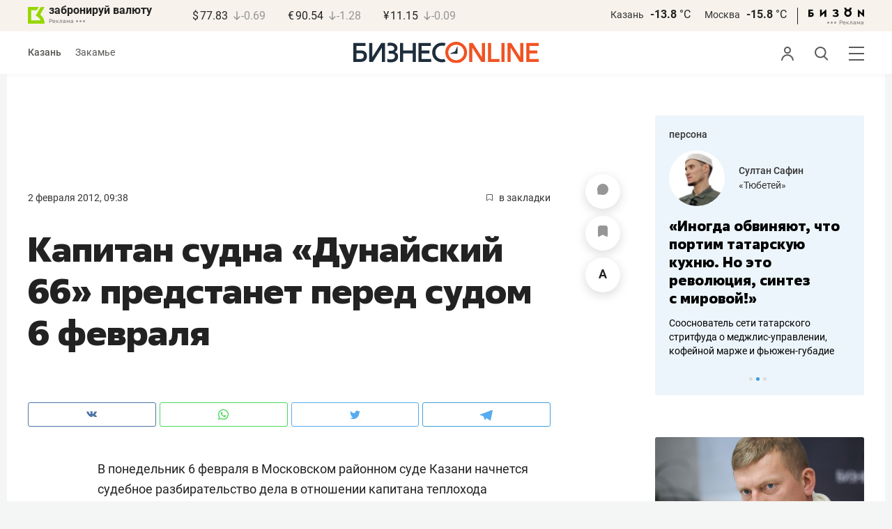

--- FILE ---
content_type: text/html; charset=UTF-8
request_url: https://www.business-gazeta.ru/news/53541?real_city=Kazan
body_size: 22935
content:
<!DOCTYPE html><html lang="ru"><head prefix="og: http://ogp.me/ns# fb: http://ogp.me/ns/fb# article: http://ogp.me/ns/article#"><meta http-equiv="Content-type" content="text/html; charset=utf-8"/><meta name="viewport" content="width=device-width"><link rel="manifest" href="/yandex-manifest.json"><title>Капитан судна «Дунайский 66» предстанет перед судом 6 февраля</title><meta name="description" content=""/><meta name="keywords" content="новости"/><meta property="og:site_name" content="БИЗНЕС Online"/><meta property="og:title" content="Капитан судна «Дунайский 66» предстанет перед судом 6 февраля"/><meta property="og:url" content="https://www.business-gazeta.ru/news/53541"/><meta property="og:locale" content="ru_RU"/><meta property="og:image" content=""/><meta property="og:image:width" content="1200"/><meta property="og:image:height" content="630"/><meta property="fb:pages" content="375587425929352"/><meta property="fb:app_id" content="264445863914267"/><meta name="twitter:card" content="summary_large_image"><meta name="twitter:site" content="@businessgazeta"><meta name="twitter:title" content="Капитан судна «Дунайский 66» предстанет перед судом 6 февраля"/><meta name="twitter:image" content=""/><meta property="vk:image" content=""/><link rel="publisher" href="https://plus.google.com/+Business-gazetaRu"><link rel="canonical" href="https://www.business-gazeta.ru/news/53541"/><link rel="amphtml" href="https://www.business-gazeta.ru/amp/53541"><link rel="icon" href="/favicon.svg" sizes="any" type="image/svg+xml"><link rel="mask-icon" href="/fav-mask.svg" color="#e8590d"><link rel="icon" href="/favicon.svg" sizes="any" type="image/svg+xml"><link rel="apple-touch-icon" sizes="180x180" href="/icon180x180.png"/><meta name="apple-itunes-app" content="app-id=920814306"/><meta name="google-play-app" content="app-id=ru.business.gazeta"/><meta name="yandex-verification" content="54d5d1d3e8847f3b"><link rel="preconnect" href="https://statix.business-gazeta.ru"><link rel="preload" href="https://statix.business-gazeta.ru/fonts/roboto-v20-latin_cyrillic-regular.woff2" as="font"><link rel="preload" href="https://statix.business-gazeta.ru/fonts/roboto-v20-latin-500.woff2" as="font"><link rel="preload" href="https://statix.business-gazeta.ru/fonts/roboto-v20-latin_cyrillic-700.woff2" as="font"><link rel="preload" href="https://statix.business-gazeta.ru/fonts/roboto-v20-latin-regular.woff2" as="font"><link rel="preload" href="https://statix.business-gazeta.ru/fonts/roboto-v20-latin_cyrillic-300.woff2" as="font"><link rel="stylesheet" href="https://statix.business-gazeta.ru/css/style.css?v=140120261611"><link rel="preload" href="https://statix.business-gazeta.ru/css/s.min.css?v=140120261611" as="style"><link rel="preload" href="https://statix.business-gazeta.ru/js/s.min.js?v=140120261611" as="script"><link rel="preload" href="https://statix.business-gazeta.ru/js/library/slick/slick.css" as="style" /><link rel="preload" href="https://statix.business-gazeta.ru/js/library/slick/slick-theme.css" as="style" /><script async src="https://www.googletagmanager.com/gtag/js?id=UA-8810077-1"></script><script>
        window.static_path = 'https://statix.business-gazeta.ru';
        window.city = 'Kazan';
        window.region = 100;

        window.__METRICS__ = {
            endpoint: 'https://xstat.gazeta.bo/metrics/collect',
            contentSelector: '.article__content', // 1) дочитываемость в рамках элемента
            engagedThresholdMs: 30000,            // 5) «прочитал» после >=30с вовлечённости
            heartbeatMs: 15000,
            content: {},
                    };

    </script><link rel="stylesheet" type="text/css" href="https://statix.business-gazeta.ru/js/library/slick/slick.css" /><link rel="stylesheet" type="text/css" href="https://statix.business-gazeta.ru/js/library/slick/slick-theme.css" /><link type="text/css" href="https://statix.business-gazeta.ru/css/s.min.css?v=140120261611" rel="stylesheet"><script>window.yaContextCb = window.yaContextCb || [];</script><script src="https://yandex.ru/ads/system/context.js" async></script><script>window.article_id = 53541;</script><style></style></head><body>
    <header class="header header__sticky"><div class="header__top"><div class="header__wrap"><div class="header__currency"><div class="currency"><div class="currency__logo"><a class="currency__logo-link"
                 href="https://www.bankofkazan.ru/currency-exchange-ru/?utm_source=business-gazeta&utm_medium=cpc&utm_campaign=brendirovanie_kursa&erid=2SDnjezs328"
                 target="_blank"
                 rel="nofollow noopener noreferrer"
                 alt="Реклама. ООО КБЭР «Банк Казани»"
                 title="Реклама. ООО КБЭР «Банк Казани»"
              >
                  забронируй валюту
              </a><div class="currency__advertising-adv">
    Реклама</div><svg class="currency__advertising-dots" xmlns="http://www.w3.org/2000/svg" width="13" height="3" viewBox="0 0 13 3" fill="none"><circle cx="11.5" cy="1.5" r="1.5" fill="#969696"/><circle cx="6.5" cy="1.5" r="1.5" fill="#969696"/><circle cx="1.5" cy="1.5" r="1.5" fill="#969696"/></svg><div class="currency__advertising-popup"><div class="currency__advertising-popup_block"><div class="currency__advertising-popup_text">
            Реклама
            <div class="currency__advertising-popup_advertiser">
                Рекламодатель
            </div><div>
                ООО КБЭР «Банк Казани»
            </div></div><div class="currency__advertising-popup_closer"><svg xmlns="http://www.w3.org/2000/svg" width="12" height="12" viewBox="0 0 12 12" fill="none"><path d="M1 1.00024L10.9998 11" stroke="#969696" stroke-width="2" stroke-linecap="round" stroke-linejoin="round"/><path d="M1 10.9998L10.9998 0.999961" stroke="#969696" stroke-width="2" stroke-linecap="round" stroke-linejoin="round"/></svg></div></div></div></div><div class="currency__exchange"><ul class="exchange"><li class="exchange__item"><span class="exchange__currency">&#36;</span><span class="exchange__course">77.83</span><span class="exchange__dynamic"><svg xmlns="http://www.w3.org/2000/svg" width="10" height="13"
                                           viewBox="0 0 10 13" fill="none"><path d="M8.85529 8.07235L4.92765 12L1 8.07235M4.92765 1V11.89"
                                                  stroke="#969696" stroke-width="1.5" stroke-miterlimit="10"
                                                  stroke-linecap="round" stroke-linejoin="round" /></svg></span><span class="exchange__delta">-0.69</span></li><li class="exchange__item"><span class="exchange__currency">&#8364;</span><span class="exchange__course">90.54</span><span class="exchange__dynamic"><svg xmlns="http://www.w3.org/2000/svg" width="10" height="13"
                                           viewBox="0 0 10 13" fill="none"><path d="M8.85529 8.07235L4.92765 12L1 8.07235M4.92765 1V11.89"
                                                  stroke="#969696" stroke-width="1.5" stroke-miterlimit="10"
                                                  stroke-linecap="round" stroke-linejoin="round" /></svg></span><span class="exchange__delta">-1.28</span></li><li class="exchange__item"><span class="exchange__currency">&#165;</span><span class="exchange__course">11.15</span><span class="exchange__dynamic"><svg xmlns="http://www.w3.org/2000/svg" width="10" height="13"
                                           viewBox="0 0 10 13" fill="none"><path d="M8.85529 8.07235L4.92765 12L1 8.07235M4.92765 1V11.89"
                                                  stroke="#969696" stroke-width="1.5" stroke-miterlimit="10"
                                                  stroke-linecap="round" stroke-linejoin="round" /></svg></span><span class="exchange__delta">-0.09</span></li></ul></div></div></div><div class="header__weather"><div class="weather-block"><ul class="weather-block__list"><li class="weather-block__item"><a href="#" class="weather-block__city">Казань</a><span class="weather-block__temp">-13.8
                                    <span class="weather-block__degree">°С</span></span></li><li class="weather-block__item"><a href="#" class="weather-block__city">Москва</a><span class="weather-block__temp">-15.8
                                    <span class="weather-block__degree">°С</span></span></li></ul><div class="weather-block__line"></div><div class="weather-block__svg"><a href="https://bizon.gallery/?erid=2SDnjeY5YXr" target="_blank"><svg xmlns="http://www.w3.org/2000/svg" width="80" height="14" viewBox="0 0 80 14" fill="none"><path fill-rule="evenodd" clip-rule="evenodd" d="M35.8088 5.45693L34.803 3.50207C36.1891 2.80752 37.7206 2.45305 39.2709 2.46798C40.5704 2.47931 41.5204 2.76263 42.121 3.31792C42.3995 3.55884 42.6236 3.85619 42.7784 4.19029C42.9333 4.52438 43.0153 4.88757 43.0191 5.25578C43.0187 5.61919 42.9354 5.9777 42.7755 6.30403C42.6144 6.63896 42.3754 6.93041 42.0785 7.15397C41.7683 7.38184 41.4128 7.54031 41.0359 7.61861C41.4918 7.66857 41.931 7.81851 42.3222 8.05774C42.6911 8.28164 42.9972 8.59553 43.2118 8.97001C43.4282 9.36456 43.5265 9.81302 43.4951 10.2619C43.4945 10.7857 43.3452 11.2986 43.0645 11.7408C42.7373 12.2458 42.2708 12.6453 41.7216 12.8911C41.0155 13.2104 40.2498 13.3764 39.4749 13.3784C37.7781 13.3816 36.1079 12.9568 34.6189 12.1431L35.8995 10.4206C36.8329 10.9609 37.8798 11.2753 38.9564 11.3385C39.476 11.3791 39.9944 11.2456 40.4296 10.9589C40.5707 10.8622 40.6893 10.7362 40.7773 10.5895C40.8653 10.4428 40.9207 10.2789 40.9396 10.1089C41.0152 9.20044 40.2058 8.7462 38.5116 8.7462H37.792V6.64967H38.5513C39.9508 6.64967 40.5883 6.26626 40.4636 5.49942C40.356 4.90447 39.897 4.5815 39.0697 4.522C38.5843 4.51326 38.1003 4.57627 37.6333 4.70899C37.0056 4.9075 36.3953 5.15767 35.8088 5.45693Z" fill="black"/><path fill-rule="evenodd" clip-rule="evenodd" d="M23.0673 7.61534L17.1999 13.1513H16.6475V2.68853H19.1746V8.1763L25.0562 2.68286H25.6398V13.1513H23.0673V7.61534Z" fill="black"/><path fill-rule="evenodd" clip-rule="evenodd" d="M6.39154 4.76521H2.52999V6.71724H4.09387C4.94179 6.72803 5.77536 6.93764 6.52753 7.3292C7.34725 7.73528 7.71839 8.63716 7.64095 10.0348C7.61997 10.5885 7.4706 11.1297 7.20465 11.6157C6.92872 12.0952 6.51921 12.4841 6.02606 12.7348C5.42591 13.03 4.76235 13.173 4.09387 13.1513H0V2.68286H6.39154V4.76521ZM2.52999 11.0973H3.53291C4.59628 11.0973 5.12324 10.7195 5.1138 9.96401C5.10435 9.20851 4.58211 8.82509 3.54708 8.81376H2.52999V11.0973Z" fill="black"/><path fill-rule="evenodd" clip-rule="evenodd" d="M60.2183 3.96638C61.0252 4.66699 61.5989 5.59742 61.8624 6.63308C62.126 7.66874 62.0668 8.7602 61.6929 9.76131C61.3189 10.7624 60.648 11.6254 59.7701 12.2347C58.8921 12.8439 57.8489 13.1704 56.7803 13.1704C55.7116 13.1704 54.6684 12.8439 53.7905 12.2347C52.9125 11.6254 52.2416 10.7624 51.8677 9.76131C51.4937 8.7602 51.4346 7.66874 51.6981 6.63308C51.9616 5.59742 52.5353 4.66699 53.3423 3.96638C52.7735 3.47423 52.3178 2.86503 52.0063 2.18046C51.6949 1.49588 51.535 0.752099 51.5376 0H54.1072C54.1298 0.693876 54.4213 1.35178 54.9201 1.83463C55.419 2.31748 56.086 2.58744 56.7803 2.58744C57.4745 2.58744 58.1415 2.31748 58.6404 1.83463C59.1392 1.35178 59.4307 0.693876 59.4533 0H62.023C62.025 0.75201 61.8648 1.49561 61.5534 2.1801C61.2419 2.86459 60.7865 3.47387 60.2183 3.96638ZM58.6685 6.03741C58.2313 5.60164 57.6566 5.3309 57.0422 5.27129C56.4278 5.21168 55.8118 5.3669 55.299 5.7105C54.7861 6.0541 54.4083 6.56483 54.2298 7.15572C54.0512 7.74662 54.083 8.38114 54.3198 8.95121C54.5565 9.52128 54.9836 9.99166 55.5282 10.2822C56.0728 10.5728 56.7013 10.6656 57.3066 10.5449C57.912 10.4241 58.4567 10.0972 58.8482 9.61992C59.2396 9.14261 59.4534 8.54437 59.4533 7.9271C59.4539 7.57588 59.3848 7.22805 59.2501 6.90369C59.1154 6.57934 58.9177 6.2849 58.6685 6.03741Z" fill="black"/><path fill-rule="evenodd" clip-rule="evenodd" d="M73.5804 7.61558L79.4506 13.1515H80.0003V2.68877H77.4731V8.17654L71.5944 2.68311H71.0107V13.1515H73.5804V7.61558Z" fill="black"/></svg></a><div class="weather__advertising-adv">
    Реклама</div><svg class="weather__advertising-dots" xmlns="http://www.w3.org/2000/svg" width="13" height="3" viewBox="0 0 13 3" fill="none"><circle cx="11.5" cy="1.5" r="1.5" fill="#969696"/><circle cx="6.5" cy="1.5" r="1.5" fill="#969696"/><circle cx="1.5" cy="1.5" r="1.5" fill="#969696"/></svg><div class="weather__advertising-popup"><div class="weather__advertising-popup_block"><div class="weather__advertising-popup_text">
            Реклама
            <div class="weather__advertising-popup_advertiser">
                Рекламодатель
            </div><div>
                bizon.gallery
            </div></div><div class="weather__advertising-popup_closer"><svg xmlns="http://www.w3.org/2000/svg" width="12" height="12" viewBox="0 0 12 12" fill="none"><path d="M1 1.00024L10.9998 11" stroke="#969696" stroke-width="2" stroke-linecap="round" stroke-linejoin="round"/><path d="M1 10.9998L10.9998 0.999961" stroke="#969696" stroke-width="2" stroke-linecap="round" stroke-linejoin="round"/></svg></div></div></div></div></div></div></div></div><div class="header__bottom"><div class="header__wrap"><div class="header__cities"><ul class="cities"><li class="cities__item"><span class="cities__text">Казань</span></li><li class="cities__item"><a href="/chelny?url=/news/53541"
                   class="cities__link">Закамье</a></li></ul></div><div class="header__brand"><a href="https://www.business-gazeta.ru" class="header__logo"><img src="https://statix.business-gazeta.ru/img/logo_bo_new.svg" alt="БИЗНЕС Online"
                 title="БИЗНЕС Online" /></a></div><div class="header__sidebar"><ul class="main-nav"><li class="main-nav__item main-nav__item_user "><span class="main-nav__inner" data-modal="#auth" data-toggle="modal"><img src="https://statix.business-gazeta.ru/img/icons/user.svg" alt=""></span></li><li class="main-nav__item main-nav__item_search"><span class="main-nav__inner"><span class="main-nav__search"><img src="https://statix.business-gazeta.ru/img/icons/search.svg" alt=""></span></span></li><li class="main-nav__item main-nav__item_menu"><div class="main-nav__collapse"></div></li></ul></div></div></div></header><!-- TODO: Add class "header-popup_opened" to "header-popup" --><div class="header-popup"><div class="container"><div class="header-menu"><div class="header-menu__left"><div class="cellar"><div class="cellar__wrap"><div class="cellar__col"><div class="cellar__hat"><a href="https://sport.business-gazeta.ru" class="cellar__title" target="_blank"><span
                                            class="icon-stopwatch"></span> Спорт</a></div><a class="cellar__subtitle">Рубрики</a><ul class="cellar__list"><li class="cellar__item"><a
                                            href="/category/6"
                                            class="cellar__link">Новости</a></li><li class="cellar__item"><a
                                            href="/category/13"
                                            class="cellar__link">Политика</a></li><li class="cellar__item"><a
                                            href="/category/12"
                                            class="cellar__link">Бизнес</a></li><li class="cellar__item"><a
                                            href="/category/19"
                                            class="cellar__link">Строительство</a></li><li class="cellar__item"><a
                                            href="/category/620"
                                            class="cellar__link">Криминал</a></li><li class="cellar__item"><a
                                            href="/category/621"
                                            class="cellar__link">Происшествие</a></li></ul></div><div class="cellar__col"><div class="cellar__hat"><a href="/category/534"
                                   class="cellar__title">Культура</a></div><div class="cellar__subtitle"></div><ul class="cellar__list"><li class="cellar__item"><a
                                            href="/category/472"
                                            class="cellar__link">Афиша</a></li><li class="cellar__item"><a href="/events"
                                                            class="cellar__link">Анонсы</a></li><li class="cellar__item"><a
                                            href="/category/1"
                                            class="cellar__link">Персона</a></li><li class="cellar__item"><a
                                            href="/conferences"
                                            class="cellar__link">Интернет-конференция</a></li><li class="cellar__item"><a
                                            href="/category/51"
                                            class="cellar__link">Пресс-релизы</a></li><li class="cellar__item"><a
                                            href="/persons?fullpage"
                                            class="cellar__link">Персоналии</a></li></ul></div><div class="cellar__col"><div class="cellar__hat"><a href="/category/694"
                                   class="cellar__title">Экспертное интервью</a></div><div class="cellar__subtitle"></div><ul class="cellar__list"><li class="cellar__item"><a
                                            href="/category/160"
                                            class="cellar__link">Рейтинги</a></li><li class="cellar__item"><a
                                            href="/category/2"
                                            class="cellar__link">Круглый стол</a></li><li class="cellar__item"><a href="/videos"
                                                            class="cellar__link">Видео</a></li><li class="cellar__item"><a href="/category/613"
                                                            class="cellar__link">Фотоистории</a></li><li class="cellar__item"><a
                                            href="/category/586"
                                            class="cellar__link">Тесты</a></li><li class="cellar__item"><a
                                            href="/category/628"
                                            class="cellar__link">Инсайдеры</a></li></ul></div></div><div class="cellar__wrap"><div class="hashtags"><a class="hashtags__title">Популярные хештеги</a><ul class="hashtag-list"><li class="hashtag-list__item"><a
                                            href="/category/847"
                                            class="hashtag-list__link">#сво</a></li><li class="hashtag-list__item"><a
                                            href="/category/787"
                                            class="hashtag-list__link">#утраты</a></li><li class="hashtag-list__item"><a
                                            href="/category/921"
                                            class="hashtag-list__link">#новая идеология России</a></li><li class="hashtag-list__item"><a
                                            href="/category/625"
                                            class="hashtag-list__link">#топ-10</a></li><li class="hashtag-list__item"><a
                                            href="/category/638"
                                            class="hashtag-list__link">#силовики</a></li><li class="hashtag-list__item"><a
                                            href="/category/923"
                                            class="hashtag-list__link">#адмиралтейка</a></li></ul></div></div><div class="cellar__wrap"><div class="cellar__col"><a href="/pages/office?slug=www?fullpage" class="cellar__subtitle flash">Редакция</a></div><div class="cellar__col"><a href="/pages/adv?slug=www?fullpage" class="cellar__subtitle flash">Реклама</a></div><div class="cellar__col"><a href="/career/?fullpage" class="cellar__subtitle flash">Карьера</a></div></div></div></div><div class="header-menu__right"><div class="sociality sociality_top"><div class="sociality__title">Социальные сети</div><ul class="social-net social-net_gray"><li class="social-net__item"><a rel="nofollow" href="https://vk.com/businessgazeta"
                                                        target="_blank" class="social-net__link"><span
                                        class="icon-vk"></span><span class="vk">вконтакте</span></a></li><li class="social-net__item"><a rel="nofollow" href="https://twitter.com/Businessgazeta"
                                                        target="_blank" class="social-net__link"><span
                                        class="icon-tw"></span><span class="tw"> twitter</span></a></li><li class="social-net__item"><a rel="nofollow" href="https://t.me/businessgazeta"
                                                        target="_blank" class="social-net__link"><span
                                        class="icon-tg"></span><span class="telegram">businessgazeta</span></a></li><li class="social-net__item"><a rel="nofollow" href="https://t.me/gazetabo"
                                                        target="_blank" class="social-net__link"><span
                                        class="icon-tg"></span><span class="telegram">gazetabo</span></a></li><li class="social-net__item"><a rel="nofollow" href="https://zen.yandex.ru/businessgazeta"
                                                        target="_blank" class="social-net__link"><span
                                        class="icon-zen"></span><span class="dz">дзен</span></a></li><li class="social-net__item"><a rel="nofollow"
                                                        href="https://www.youtube.com/user/MrBusinessonline"
                                                        target="_blank" class="social-net__link"><span
                                        class="icon-yt"></span><span class="yout">youtube</span></a></li></ul></div><br><br><br><br><br><br><br><br><div class="sociality sociality_top"><ul class="social-net social-net_gray"><li class="social-net__item"><a href="https://m.business-gazeta.ru" rel="nofollow"
                                                        class="social-net__link"><span class="mobile-version"></span><span>мобильная версия</span></a></li></ul></div></div></div></div></div><!-- TODO: Add class "search-popup_opened" to "search-popup" --><div class="search-popup"><div class="container"><div class="search-form"><form action="/search?fullpage" method="post" class="search-form__form" data-page="1"><input class="search-form__input" type="text" placeholder="Поиск" autofocus/><button class="search-form__button" type="submit"><!-- --></button></form></div><section class="search-result"><header class="search-result__header"><ul class="search-result__tabs"><li class="search-result__tab"><span class="search-result__tab-link search-result__tab-link_active"
                              data-period="1">за все время</span></li><li class="search-result__tab"><span class="search-result__tab-link"
                              data-period="2">сегодня</span></li><li class="search-result__tab"><span class="search-result__tab-link"
                              data-period="3">неделя</span></li><li class="search-result__tab"><span class="search-result__tab-link"
                              data-period="4">год</span></li></ul><div class="search-result__found hidden"><div class="search-result__found-result">найдено: <span></span></div><div class="search-result__filter"><a href="#" class="search-result__filter-link" data-sort="true">сначала новые</a></div></div></header><ul class="search-result__list"></ul><footer class="search-result__footer hidden"><a href="#" class="search-result__more">показать еще</a></footer></section></div></div>
    <div class="page">
        <div class="container">

            <a class="slot js-slot" data-site="1" data-slot="10" data-target=""></a>

            <div class="layout layout_article">

                <div class="layout__main">
                    <div class="lenta js-mediator-article">
    <div class="article-control">
                    <a href="#comments__more53541" class="article-control__button" title="Комментировать">
                        <span class="article-comment" >
                            <svg width="16" height="16" viewBox="0 0 16 16" fill="none" xmlns="http://www.w3.org/2000/svg">
                                <path id="Vector" d="M8.12463 0.000967774C3.69922 -0.0666409 0.0872447 3.41641 0.00152933 7.84151C-0.011021 8.49114 0.0539066 9.12359 0.187725 9.73013C0.414253 10.7572 0.548926 11.8023 0.548926 12.8541V14.8871C0.548926 15.1986 0.80141 15.4511 1.11291 15.4511H3.14592C4.19766 15.4511 5.24283 15.5858 6.2699 15.8123C6.87644 15.9461 7.50885 16.0111 8.15848 15.9985C12.5835 15.9128 16.0666 12.3009 15.9991 7.87559C15.9332 3.55613 12.4441 0.0669057 8.12463 0.000967774Z" fill="#969696"/>
                            </svg>
                        </span>
            </a>
        
        <a href="#"
           class="article-control__button anonymous icon-favourite-js"
           title="В закладки">
                        <span class="icon-favorite news_favorite"
                              data-type="article" data-id="53541" style="line-height: 52px;">
                            <svg xmlns="http://www.w3.org/2000/svg" width="14" height="16" viewBox="0 0 14 16" fill="none">
                                <path d="M10.7965 0H3.087C1.39155 0 0 1.39155 0 3.087V14.3554C0 15.7949 1.03167 16.4027 2.29526 15.7069L6.198 13.5396C6.61387 13.3077 7.28565 13.3077 7.69352 13.5396L11.5963 15.7069C12.8599 16.4107 13.8915 15.8029 13.8915 14.3554V3.087C13.8835 1.39155 12.5 0 10.7965 0Z" fill="#969696"/>
                            </svg>
                        </span>
        </a>
        <a href="#" class="article-control__button js-resizer_hider">
                    <span class="word" style="line-height: 52px;">
                        <svg xmlns="http://www.w3.org/2000/svg" width="12" height="13" viewBox="0 0 12 13" fill="none">
                            <path d="M6.28418 2.18848L2.80371 12.7969H0L4.75488 0H6.53906L6.28418 2.18848ZM9.17578 12.7969L5.68652 2.18848L5.40527 0H7.20703L11.9883 12.7969H9.17578ZM9.01758 8.0332V10.0986H2.25879V8.0332H9.01758Z" fill="#969696"/>
                        </svg>
                    </span>
            <span class="circle hidden">
                        <svg xmlns="http://www.w3.org/2000/svg" width="18" height="18" viewBox="0 0 18 18" fill="none">
                            <circle cx="9" cy="9" r="9" fill="#F95102"/>
                        </svg>
                        <svg style="position: absolute; left: 5px; top: 5px;" xmlns="http://www.w3.org/2000/svg" width="8" height="9" viewBox="0 0 8 9" fill="none">
                            <path d="M7.79688 3.32031V4.67969H0V3.32031H7.79688ZM4.625 0V8.28125H3.17969V0H4.625Z" fill="white"/>
                        </svg>
                    </span>
        </a>
        <div class="article-control__button-tripple hidden">
            <a href="#">
                        <span class="word__small">
                            <svg xmlns="http://www.w3.org/2000/svg" width="12" height="13" viewBox="0 0 12 13" fill="none">
                                <path d="M6.28418 2.18848L2.80371 12.7969H0L4.75488 0H6.53906L6.28418 2.18848ZM9.17578 12.7969L5.68652 2.18848L5.40527 0H7.20703L11.9883 12.7969H9.17578ZM9.01758 8.0332V10.0986H2.25879V8.0332H9.01758Z" fill="#222222"/>
                            </svg>
                        </span>
            </a>
            <a href="#">
                        <span class="word__medium">
                            <svg xmlns="http://www.w3.org/2000/svg" width="15" height="16" viewBox="0 0 15 16" fill="none">
                                <path d="M7.68066 2.6748L3.42676 15.6406H0L5.81152 0H7.99219L7.68066 2.6748ZM11.2148 15.6406L6.9502 2.6748L6.60645 0H8.80859L14.6523 15.6406H11.2148ZM11.0215 9.81836V12.3428H2.76074V9.81836H11.0215Z" fill="#222222"/>
                            </svg>
                        </span>
            </a>
            <a href="#">
                        <span class="word__big">
                            <svg xmlns="http://www.w3.org/2000/svg" width="18" height="19" viewBox="0 0 18 19" fill="none">
                                <path d="M9.07715 3.16113L4.0498 18.4844H0L6.86816 0H9.44531L9.07715 3.16113ZM13.2539 18.4844L8.21387 3.16113L7.80762 0H10.4102L17.3164 18.4844H13.2539ZM13.0254 11.6035V14.5869H3.2627V11.6035H13.0254Z" fill="#222222"/>
                            </svg>
                        </span>
            </a>
        </div>
        <a href="#" class="article-control__button hidden to__top">
                    <span style="line-height: 40px;" class="article-to__top">
                        <svg xmlns="http://www.w3.org/2000/svg" width="17" height="18" viewBox="0 0 17 18" fill="none">
                            <path d="M15.9415 8.47077L8.47077 1L1 8.47077M8.47077 17V1.20923" stroke="#969696" stroke-width="2" stroke-miterlimit="10" stroke-linecap="round" stroke-linejoin="round"/>
                        </svg>
                    </span>
        </a>
    </div>
    <article class="article" itemscope itemtype="https://schema.org/Article" id="article53541">

        <div class="article__head">
            <time class="article__date" datetime="2012-02-02MSK09:38">
                <a href="/by-date/2012-02-02">
                                    2 Февраля 2012, 09:38
                                </a>
            </time>
                        <a class="article__bookmarks anonymous js-inner__fav"
               href="#article53541" data-type="article"
               data-id="53541">
                <span class="icon-favorite" data-type="article"
                      data-id="53541">
                    <svg width="9" height="10" viewBox="0 0 9 10" fill="none" xmlns="http://www.w3.org/2000/svg">
                        <path d="M0.5 0.5V9.11L4.24 6.83L4.5 6.67L4.76 6.83L8.5 9.11V0.5H0.5Z" stroke="#58595B"/>
                    </svg>
                </span>
                <span class="inner-text">в закладки</span>
            </a>
        </div>

                                                        
        <header class="article__header">
            <meta itemprop="headline" content="Капитан судна «Дунайский 66» предстанет перед судом 6 февраля">
            <h1 class="article__h1">Капитан судна «Дунайский 66» предстанет перед судом 6 февраля</h1>
        </header>

        <div class="article__content" data-news-id="53541">

            
            <div class="social-share">
    <div class="social-share__wrap social-likes">
        <a href="https://vk.com/share.php?url=https://www.business-gazeta.ru/news/53541?real_city=Kazan" target="_blank"
           class="social-share__button social-share__button_vk">
            <svg class="icon-vk-a" xmlns="http://www.w3.org/2000/svg" xmlns:xlink="http://www.w3.org/1999/xlink" width="15" height="8.56" viewBox="0 0 15 8.56">
                <path fill='#4c75a3' d="M7.34,8.53h.9a.91.91,0,0,0,.41-.17A.75.75,0,0,0,8.77,8s0-1.2.54-1.38,1.26,1.17,2,1.69a1.4,1.4,0,0,0,1,.29l2,0s1-.06.56-.88a6.33,6.33,0,0,0-1.49-1.73c-1.26-1.17-1.09-1,.42-3,.93-1.22,1.29-2,1.18-2.3S14.19.4,14.19.4H11.93a.5.5,0,0,0-.29.06.71.71,0,0,0-.2.25,13,13,0,0,1-.83,1.76C9.61,4.18,9.2,4.25,9,4.16c-.38-.25-.29-1-.29-1.53C8.75,1,9,.29,8.27.12A4.3,4.3,0,0,0,7.21,0,5,5,0,0,0,5.34.19C5.09.33,4.89.61,5,.61A1,1,0,0,1,5.67,1,2.06,2.06,0,0,1,5.9,2s.13,2-.31,2.19S4.86,4,4,2.43A12.94,12.94,0,0,1,3.17.77.71.71,0,0,0,3,.52,1.13,1.13,0,0,0,2.63.38L.49.4S.17.4.05.54,0,.92,0,.92A24.63,24.63,0,0,0,3.62,6.84,5.19,5.19,0,0,0,7.34,8.53" transform="translate(0 0)"/>
            </svg>
        </a>

        <a href="whatsapp://send?text=Капитан судна «Дунайский 66» предстанет перед судом 6 февраля https%3A%2F%2Fwww.business-gazeta.ru%2Fnews%2F53541%3Freal_city%3DKazan" data-action="share/whatsapp/share" target="_blank"
           class="social-share__button social-share__button_wa">
            <svg class="icon-wa-a" xmlns="http://www.w3.org/2000/svg" xmlns:xlink="http://www.w3.org/1999/xlink" width="15" height="15.07" viewBox="0 0 15 15.07">
                <path fill='#43d854' d="M10.94,9c-.19-.09-1.11-.54-1.28-.6s-.29-.1-.42.09a8.09,8.09,0,0,1-.59.73.29.29,0,0,1-.4.05,5.12,5.12,0,0,1-1.5-.93,5.58,5.58,0,0,1-1-1.29c-.11-.19,0-.28.08-.38a7.33,7.33,0,0,0,.47-.64.35.35,0,0,0,0-.33c0-.09-.42-1-.58-1.38S5.36,4,5.24,4H4.89a.7.7,0,0,0-.5.23,2.11,2.11,0,0,0-.65,1.56A3.63,3.63,0,0,0,4.5,7.74a8.28,8.28,0,0,0,3.19,2.82c.44.19.79.3,1.06.39A2.57,2.57,0,0,0,9.93,11a2,2,0,0,0,1.26-.88,1.55,1.55,0,0,0,.1-.89c0-.08-.17-.12-.35-.22M7.53,13.68h0a6.22,6.22,0,0,1-3.16-.86l-.23-.14-2.35.62L2.42,11l-.15-.24a6.21,6.21,0,1,1,5.26,2.91M12.81,2.19A7.47,7.47,0,0,0,.06,7.47a7.5,7.5,0,0,0,1,3.73L0,15.07l4-1a7.4,7.4,0,0,0,3.57.91h0A7.47,7.47,0,0,0,12.81,2.19" transform="translate(0 0)"/>
            </svg>
        </a>
        <a href="https://twitter.com/intent/tweet?text=%D0%9A%D0%B0%D0%BF%D0%B8%D1%82%D0%B0%D0%BD%20%D1%81%D1%83%D0%B4%D0%BD%D0%B0%20%C2%AB%D0%94%D1%83%D0%BD%D0%B0%D0%B9%D1%81%D0%BA%D0%B8%D0%B9%2066%C2%BB%20%D0%BF%D1%80%D0%B5%D0%B4%D1%81%D1%82%D0%B0%D0%BD%D0%B5%D1%82%20%D0%BF%D0%B5%D1%80%D0%B5%D0%B4%20%D1%81%D1%83%D0%B4%D0%BE%D0%BC%206%20%D1%84%D0%B5%D0%B2%D1%80%D0%B0%D0%BB%D1%8F https%3A%2F%2Fwww.business-gazeta.ru%2Fnews%2F53541%3Freal_city%3DKazan&amp;via=BusinessGazeta" target="_blank"
           class="social-share__button social-share__button_tw">
            <svg class="icon-tw-a" xmlns="http://www.w3.org/2000/svg" xmlns:xlink="http://www.w3.org/1999/xlink" width="14.99" height="12.19" viewBox="0 0 14.99 12.19">
                <path fill='#55acee' d="M4.72,12.19a8.7,8.7,0,0,0,8.75-8.75c0-.13,0-.27,0-.4A6.09,6.09,0,0,0,15,1.45a6.47,6.47,0,0,1-1.76.49A3.22,3.22,0,0,0,14.58.23,6.48,6.48,0,0,1,12.63,1,3.08,3.08,0,0,0,7.3,3.08a3.19,3.19,0,0,0,.08.7A8.8,8.8,0,0,1,1,.56,3.08,3.08,0,0,0,.63,2.1,3.12,3.12,0,0,0,2,4.68a2.92,2.92,0,0,1-1.4-.4v0a3.07,3.07,0,0,0,2.47,3,2.74,2.74,0,0,1-.81.12,2.78,2.78,0,0,1-.58-.06A3.11,3.11,0,0,0,4.55,9.54,6.12,6.12,0,0,1,.73,10.86c-.24,0-.49,0-.73,0a8.81,8.81,0,0,0,4.72,1.37" transform="translate(0 0)"/>
            </svg>
        </a>
        <a href="https://telegram.me/share/url?url=https://www.business-gazeta.ru/news/53541?real_city=Kazan&amp;text=Капитан судна «Дунайский 66» предстанет перед судом 6 февраля" target="_blank"
           class="social-share__button social-share__button_tg">
            <svg class="icon-tg-a" xmlns="http://www.w3.org/2000/svg" xmlns:xlink="http://www.w3.org/1999/xlink" width="17.31" height="15" viewBox="0 0 17.31 15">
                <path fill='#55acee'  d="M17.31.53,14.57,14.38a1,1,0,0,1-1.43.5L6.82,10,4.52,8.89.65,7.6S.06,7.38,0,6.93s.67-.71.67-.71l15.38-6s1.26-.56,1.26.36" transform="translate(0 0)"/>
                <path fill='#55acee'  d="M6.33,14.22s-.18,0-.41-.74L4.52,8.89,13.81,3s.53-.33.51,0c0,0,.1,0-.19.32s-7.29,6.6-7.29,6.6Z" transform="translate(0 0)"/>
                <path fill='#55acee'  d="M9.24,11.87l-2.5,2.28a.43.43,0,0,1-.41.07L6.81,10Z" transform="translate(0 0)"/>
            </svg>
        </a>
    </div>
</div>
            


                                                        
            <div itemprop="articleBody" class="articleBody">
                <p>В понедельник 6 февраля в Московском районном суде Казани начнется судебное разбирательство дела в отношении капитана теплохода &laquo;Дунайский-66&raquo;&nbsp;<strong>Александра Егорова</strong>, обвиняемого в том, что он прошел мимо терпящих бедствия с теплохода &laquo;Булгария&raquo;. Об этом сообщила пресс-секретарь суда <strong>Гузель Хафизова</strong>. Она рассказала, что судебные слушания предположительно продлятся пять дней.</p><p>Напомним, что 6 декабря прошлого года в Камско-Устьинский районный суд РТ <a href="/article/50661/">поступило</a> ходатайство от потерпевших о переносе рассмотрения дела в отношении капитана теплохода &laquo;Дунайский-66&raquo; в один из районных судов Казани.</p><p>Последовать примеру <a href="/article/51790/">капитана</a> судна &laquo;Арбат&raquo;&nbsp;<strong>Юрия Тучина</strong><strong>, </strong>который также обвинялся в неоказании помощи пассажирам &laquo;Булгарии&raquo;<strong>,</strong><strong>&nbsp;</strong>частично признать свою вину в обмен на более мягкий приговор Егоров не хочет.</p>
                            </div>

            
            


                                    
            
            
            <ul class="article-hashtag" style="margin-left: 100px;">
                </ul>

                                                                    
                            <div class="invite-to-tg">
                    <span class="invite-to-tg--text">Читайте БИЗНЕС Online <br/> в Telegram</span>
                    <button class="invite-to-tg--subscribe-btn">
                        <a href="https://t.me/+e9b5e-s1JR9iNmMy" target="_blank">подписаться</a>
                    </button>
                </div>
            

            
            
            <div class="article-tools">
                <div class="article-tools__text">Нашли ошибку в тексте? Выделите ее и нажмите Ctrl + Enter</div>
                <div class="article-tools__print">
                    <a href="/print/53541"
                       class="article-tools__link"> <span class="icon-print"></span> версия для печати</a>
                </div>
            </div>

                            <div class="article__banner">
                    <!-- ban_4_1 is not defined for Vendo -->
                </div>
            
                            <div class="article__more" id="comments__more53541">
                    <button class="article__more-btn" data-article-id="53541">Комментарии <span
                                class="article__more-count">0</span></button>
                </div>
            
        </div>

        
            <div class="hidden js-comment-list">
                <div class="comments" id="comments53541">

                        
    <div class="comments__head">
        <div class="comments__left">
            <h3 class="comments__h3">Комментарии <span class="icon-comment-gray"></span> 0</h3>
            <div class="comments__choose">
                <button class="reset-btn comments__choose-button js-comments-choose-button active" data-filter="all">Все</button>
                <button class="reset-btn comments__choose-button js-comments-choose-button" data-filter="author">Автора
                </button>
            </div>
        </div>
        <div class="comments__control">
            <div class="dropdown dropdown_hover js-dropdown">
                <button class="reset-btn dropdown__button comments__order-button js-dropdown-button">Упорядочить
                </button>
                <div class="dropdown__content comments__dropdown-content">
                    <button class="reset-btn dropdown__item js-dropdown-item js-comment-sort-button"
                            data-sort="emoji_count">Лучшие
                    </button>
                    <button class="reset-btn dropdown__item js-dropdown-item js-comment-sort-button active"
                            data-sort="timestamp">Последние
                    </button>
                </div>
            </div>
        </div>
    </div>

    <div class="js-top-comments__form"><form class="comments-form article-form-53541" action="" method="post" name="comment-form"
      data-article-id="53541">
    <div class="comments-form__user" style="display: none;">
        <div class="comments-form__avatar">
          <span class="comments-form__image">
                                          <img class="comments-form__img" src="https://statix.business-gazeta.ru/img/icons/anonimus.svg">
          </span>
        </div>
        <div class="comments-form__name">
                            <div class="comments-form__author" title="Анонимно"></div>
                <a href="#" class="comments-form__auth" data-modal="#auth" data-toggle="modal">войти в аккаунт</a>
                    </div>
    </div>
    <label class="comments-form__label" style="padding-bottom: 0;">
        <textarea class="comments-form__textarea" rows="1" id="in_article-comment-form_top" placeholder="написать комментарий"
                  minlength="6"></textarea>
    </label>
    <div class="comments-form__row" style="display: none;">
                                                                                <div class="comments-form__buttons">
            <button class="button button_white button_link" type="reset">отмена</button>
            <button class="button" type="submit" disabled="disabled" data-modal="#auth" data-toggle="modal">
                Отправить
            </button>
        </div>
        <div class="hidden">
            <input type="hidden" name="parent_id" value="0">
        </div>
    </div>
</form>
</div>

    <ul class="comments-list js-comments-list comments__list" data-article-id="53541" data-filter="null">
        

            </ul>

    <script>
      let img_in_comment53541 = document.createElement("img");
      img_in_comment53541.width = 1;
      img_in_comment53541.height = 1;
      let randomValueComment53541 = Math.random().toString(36).substr(2, 16);
      img_in_comment53541.src = `https://mc.yandex.ru/pixel/2601025648228914491?rnd=${randomValueComment53541}`;
      document.getElementById("placeforpixel")?.appendChild(img_in_comment53541);

      let img_in_comment_banner53541 = document.createElement("img");
      img_in_comment_banner53541.width = 1;
      img_in_comment_banner53541.height = 1;
      let randomValueCommentBanner53541 = Math.random().toString(36).substr(2, 16);
      img_in_comment_banner53541.src = `https://mc.yandex.ru/pixel/5911785658922926987?rnd=${randomValueCommentBanner53541}`;
      document.getElementById("placeforbannerpixel53541")?.appendChild(img_in_comment_banner53541);
    </script>


    

    <div class="comments-foot">
        Все комментарии публикуются только после модерации с задержкой 2-10 минут.<br>
        Редакция оставляет за собой право отказать в публикации вашего комментария.<br>
        <a href="/article/328614" target="_blank">Правила модерирования</a>.
    </div>
</div>
            </div>

        
    </article>
</div>
                    <div class="js-next-news__item"></div>
                </div>
                <aside class="layout__right">
                                            <div style="margin-top: -30px;"><div class="person-carousel">
    <div class="person-carousel__head">
        <a href="/category/1" class="person-carousel__head-link">персона</a>
    </div>
    <div class="person-carousel__slider js-person-slider">
                    <div class="person-carousel__slide">
                <div class="person-card">
                    <div class="person-card__persona">
                        <div class="person-card__image">
                            <img src="https://stcdn.business-online.ru/article/person/e0/1765428355_phpZHECsE.jpg" alt="Вячеслав Лавров, Div-one: «Маржинальность упала в 2 раза, целые этажи мебели стоят без покупателей»" loading="lazy" class="person-card__img">
                        </div>
                        <div class="person-card__who">
                            <div class="person-card__name"><a href="/article/689845" class="person-card__name-link">Вячеслав Лавров</a></div>
                            <a href="/article/689845" class="person-card__company"> Div-one</a>
                        </div>
                    </div>
                    <div class="person-card__title">
                        <a href="/article/689845" class="person-card__title-link"> «Маржинальность упала в 2 раза, целые этажи мебели стоят без покупателей»</a>
                    </div>
                    <div class="person-card__desc">
                        <a href="/article/689845" class="person-card__desc-link">Как продажи бескаркасных диванов и пуфиков приносят бывшему юристу 200 млн в год</a>
                    </div>
                </div>
            </div>
                    <div class="person-carousel__slide">
                <div class="person-card">
                    <div class="person-card__persona">
                        <div class="person-card__image">
                            <img src="https://stcdn.business-online.ru/article/person/db/1765169880_phpPVITx8.jpg" alt="Султан Сафин, «Тюбетей»: «Иногда обвиняют, что портим татарскую кухню. Но это революция, синтез с мировой!»" loading="lazy" class="person-card__img">
                        </div>
                        <div class="person-card__who">
                            <div class="person-card__name"><a href="/article/689572" class="person-card__name-link">Султан Сафин</a></div>
                            <a href="/article/689572" class="person-card__company"> «Тюбетей»</a>
                        </div>
                    </div>
                    <div class="person-card__title">
                        <a href="/article/689572" class="person-card__title-link"> «Иногда обвиняют, что портим татарскую кухню. Но это революция, синтез с мировой!»</a>
                    </div>
                    <div class="person-card__desc">
                        <a href="/article/689572" class="person-card__desc-link">Сооснователь сети татарского стритфуда о меджлис-управлении, кофейной марже и фьюжен-губадие</a>
                    </div>
                </div>
            </div>
                    <div class="person-carousel__slide">
                <div class="person-card">
                    <div class="person-card__persona">
                        <div class="person-card__image">
                            <img src="https://stcdn.business-online.ru/article/person/5d/1764823926_phpVbu69i.jpg" alt="Эдуард Маглов, ГИСГИС: «Первые собеседования проводил в пиццерии. Не было даже офиса»" loading="lazy" class="person-card__img">
                        </div>
                        <div class="person-card__who">
                            <div class="person-card__name"><a href="/article/689293" class="person-card__name-link">Эдуард Маглов</a></div>
                            <a href="/article/689293" class="person-card__company"> ГИСГИС</a>
                        </div>
                    </div>
                    <div class="person-card__title">
                        <a href="/article/689293" class="person-card__title-link"> «Первые собеседования проводил в пиццерии. Не было даже офиса»</a>
                    </div>
                    <div class="person-card__desc">
                        <a href="/article/689293" class="person-card__desc-link">Разработчик геоинформационной системы Татарстана и еще 12 регионов о «цифре» на стройке</a>
                    </div>
                </div>
            </div>
            </div>
</div>
</div>

<div class="unitindent" style="margin-top: 0;">
    <a class="slot js-slot" data-site="1" data-slot="37" data-target=""></a>
</div>

<div style="height: 1000px;">
    <div style="position: sticky; top: 100px;">

        <div class="recommend-carousel">
    <div class="recommend-carousel__slider js-person-slider">
                    <div class="recommend-carousel__slide">
                <div class="recommend-card">
                    <div class="recommend-card__image">
                        <img src="https://stcdn.business-online.ru/v2/26-01-14/78563/glavnaya-kopiya.png" alt="Павел Завалин-Ухорский: «В истории и культуре нет «всего лишь» дат»" loading="lazy" class="recommend-card__img">
                    </div>
                    <div class="recommend-card__head">
                        <a href="/article/692308" class="recommend-card__head-link">Рекомендуем</a>
                    </div>
                    <div class="recommend-card__title">
                        <a href="/article/692308" class="recommend-card__title-link">Павел Завалин-Ухорский: «В истории и культуре нет «всего лишь» дат»</a>
                    </div>
                </div>
            </div>
                    <div class="recommend-carousel__slide">
                <div class="recommend-card">
                    <div class="recommend-card__image">
                        <img src="https://stcdn.business-online.ru/v2/26-01-15/78315/kovalev4.jpg" alt="Руслан Ковалев, «Тэкоресурс»: «Честно, открыто, качественно»" loading="lazy" class="recommend-card__img">
                    </div>
                    <div class="recommend-card__head">
                        <a href="/article/692392" class="recommend-card__head-link">Рекомендуем</a>
                    </div>
                    <div class="recommend-card__title">
                        <a href="/article/692392" class="recommend-card__title-link">Руслан Ковалев, «Тэкоресурс»: «Честно, открыто, качественно»</a>
                    </div>
                </div>
            </div>
                    <div class="recommend-carousel__slide">
                <div class="recommend-card">
                    <div class="recommend-card__image">
                        <img src="https://stcdn.business-online.ru/article/8a/1768377655_pic5417967713830769049.jpg" alt="От замены к стандарту: как Татарстан обновляет коммунальную инфраструктуру по программе МКИ" loading="lazy" class="recommend-card__img">
                    </div>
                    <div class="recommend-card__head">
                        <a href="/article/692111" class="recommend-card__head-link">Рекомендуем</a>
                    </div>
                    <div class="recommend-card__title">
                        <a href="/article/692111" class="recommend-card__title-link">От замены к стандарту: как Татарстан обновляет коммунальную инфраструктуру по программе МКИ</a>
                    </div>
                </div>
            </div>
                    <div class="recommend-carousel__slide">
                <div class="recommend-card">
                    <div class="recommend-card__image">
                        <img src="https://stcdn.business-online.ru/article/15/1768457573_picVV2PicsartAiImageEnhancer.jpg" alt="Виктор Молокин, ДАНАФЛЕКС: «Ищем монорешения, которые заменят многослойную упаковку для чипсов, кофе, чая»" loading="lazy" class="recommend-card__img">
                    </div>
                    <div class="recommend-card__head">
                        <a href="/article/692344" class="recommend-card__head-link">Рекомендуем</a>
                    </div>
                    <div class="recommend-card__title">
                        <a href="/article/692344" class="recommend-card__title-link">Виктор Молокин, ДАНАФЛЕКС: «Ищем монорешения, которые заменят многослойную упаковку для чипсов, кофе, чая»</a>
                    </div>
                </div>
            </div>
                    <div class="recommend-carousel__slide">
                <div class="recommend-card">
                    <div class="recommend-card__image">
                        <img src="https://stcdn.business-online.ru/v2/25-12-30/78273/img-4666-resized.jpg" alt="Наиль Галеев, СМУ-88: «Это был год проверки на прочность – и бизнес-моделей, и управления, и нервов»" loading="lazy" class="recommend-card__img">
                    </div>
                    <div class="recommend-card__head">
                        <a href="/article/691498" class="recommend-card__head-link">Рекомендуем</a>
                    </div>
                    <div class="recommend-card__title">
                        <a href="/article/691498" class="recommend-card__title-link">Наиль Галеев, СМУ-88: «Это был год проверки на прочность – и бизнес-моделей, и управления, и нервов»</a>
                    </div>
                </div>
            </div>
                    <div class="recommend-carousel__slide">
                <div class="recommend-card">
                    <div class="recommend-card__image">
                        <img src="https://stcdn.business-online.ru/v2/25-12-30/78423/photo-2025-05-19-15-47-57.jpg" alt="Анастасия Маслеха, директор ГК ТОЧНО: «2026-й станет для отрасли и страны годом выхода из кризиса»" loading="lazy" class="recommend-card__img">
                    </div>
                    <div class="recommend-card__head">
                        <a href="/article/691466" class="recommend-card__head-link">Рекомендуем</a>
                    </div>
                    <div class="recommend-card__title">
                        <a href="/article/691466" class="recommend-card__title-link">Анастасия Маслеха, директор ГК ТОЧНО: «2026-й станет для отрасли и страны годом выхода из кризиса»</a>
                    </div>
                </div>
            </div>
                    <div class="recommend-carousel__slide">
                <div class="recommend-card">
                    <div class="recommend-card__image">
                        <img src="https://stcdn.business-online.ru/v2/26-01-12/73396/t2-118.jpg" alt="Константин Гагаринов: «Цель Т2 – качество, которому абонент не ищет альтернатив»" loading="lazy" class="recommend-card__img">
                    </div>
                    <div class="recommend-card__head">
                        <a href="/article/692143" class="recommend-card__head-link">Рекомендуем</a>
                    </div>
                    <div class="recommend-card__title">
                        <a href="/article/692143" class="recommend-card__title-link">Константин Гагаринов: «Цель Т2 – качество, которому абонент не ищет альтернатив»</a>
                    </div>
                </div>
            </div>
                    <div class="recommend-carousel__slide">
                <div class="recommend-card">
                    <div class="recommend-card__image">
                        <img src="https://stcdn.business-online.ru/article/2c/1767972213_picboelg9548.jpg" alt="Руслан Нурмухаметов, #Суварстроит: «2025 год показал, как важно быть гибким»" loading="lazy" class="recommend-card__img">
                    </div>
                    <div class="recommend-card__head">
                        <a href="/article/691974" class="recommend-card__head-link">Рекомендуем</a>
                    </div>
                    <div class="recommend-card__title">
                        <a href="/article/691974" class="recommend-card__title-link">Руслан Нурмухаметов, #Суварстроит: «2025 год показал, как важно быть гибким»</a>
                    </div>
                </div>
            </div>
                    <div class="recommend-carousel__slide">
                <div class="recommend-card">
                    <div class="recommend-card__image">
                        <img src="https://stcdn.business-online.ru/article/c5/1767076058_pictit1590rkopiya.jpg" alt="«Более 300 женщин запустили свое дело с нашей помощью, сохраняя курс на многодетность и жену ЗА мужем!»" loading="lazy" class="recommend-card__img">
                    </div>
                    <div class="recommend-card__head">
                        <a href="/article/691416" class="recommend-card__head-link">Рекомендуем</a>
                    </div>
                    <div class="recommend-card__title">
                        <a href="/article/691416" class="recommend-card__title-link">«Более 300 женщин запустили свое дело с нашей помощью, сохраняя курс на многодетность и жену ЗА мужем!»</a>
                    </div>
                </div>
            </div>
                    <div class="recommend-carousel__slide">
                <div class="recommend-card">
                    <div class="recommend-card__image">
                        <img src="https://stcdn.business-online.ru/v2/25-12-24/78095/tit-0003.jpg" alt="Рустам хазрат Хайруллин, «Гаиля»: «Наш девиз – быть полезной мечетью для общества»" loading="lazy" class="recommend-card__img">
                    </div>
                    <div class="recommend-card__head">
                        <a href="/article/690980" class="recommend-card__head-link">Рекомендуем</a>
                    </div>
                    <div class="recommend-card__title">
                        <a href="/article/690980" class="recommend-card__title-link">Рустам хазрат Хайруллин, «Гаиля»: «Наш девиз – быть полезной мечетью для общества»</a>
                    </div>
                </div>
            </div>
            </div>
</div>
        <div class="unitindent">
            <a class="slot js-slot" data-site="1" data-slot="28" data-target=""></a>
        </div>
    </div>
</div>

<div class="unitindent" style="height: 1500px;">
    <div style="position: sticky; top: 100px;">
        <a class="slot js-slot" data-site="1" data-slot="60" data-target=""></a>
    </div>
</div>

<div class="unitindent" style="height: 1000px;">
    <div style="position: sticky; top: 100px;">
        <a class="slot js-slot" data-site="1" data-slot="27" data-target=""></a>
    </div>
</div>

<div class="unitindent" style="height: 1500px;">
    <div style="position: sticky; top: 100px;">
        <a class="slot js-slot" data-site="1" data-slot="20" data-target=""></a>
    </div>
</div>

<div class="unitindent" style="position: sticky;top:100px;">
    <a class="slot js-slot" data-site="1" data-slot="45" data-target=""></a>
</div>

                                                        </aside>
            </div>

            <div class="js-additional-news">
            </div>

            <!-- ban_4_1 is not defined for Vendo -->
            <!-- ban_h_4 is not defined for Vendo -->
            <!-- ban_h_6 is not defined for Vendo -->

        </div>
    </div>
    <footer class="footer">
    <div class="container">

        <div class="cellar">
            <div class="cellar__left">
                <div class="cellar__wrap">
                    <div class="cellar__col">
                        <div class="cellar__hat">
                            <a href="https://sport.business-gazeta.ru" target="_blank" class="cellar__title"><span
                                        class="icon-stopwatch"></span> Спорт</a>
                        </div>
                        <ul class="cellar__list">
                            <li class="cellar__item"><a
                                        href="/category/472"
                                        class="cellar__link">Афиша</a></li>
                            <li class="cellar__item"><a
                                        href="/category/1"
                                        class="cellar__link">Персона</a></li>
                            <li class="cellar__item"><a href="/blogs"
                                                        class="cellar__link">Блоги</a></li>
                            <li class="cellar__item"><a
                                        href="/category/51"
                                        class="cellar__link">Пресс-релизы</a></li>
                                                    </ul>
                        <a href="/pages/office?slug=www?fullpage"
                           class="cellar__subtitle flash">Редакция</a>
                        <ul class="cellar__list">
                             <li class="cellar__item"><a href="/career/"
                                                         class="cellar__link">
                                     Карьера в БИЗНЕС Online
                                 </a></li>
                            <li class="cellar__item">
                                <a href="/pages/it?slug=www" class="cellar__link">Информация об IT деятельности компании</a>
                            </li>
                    </div>

                    <div class="cellar__col">
                        <div class="cellar__hat">
                            <a href="/category/534"
                               class="cellar__title">Культура</a>
                        </div>
                        <ul class="cellar__list">
                            <li class="cellar__item"><a href="/events"
                                                        class="cellar__link">Анонсы</a></li>

                            <li class="cellar__item"><a href="/videos"
                                                        class="cellar__link">Видео</a></li>
                            <li class="cellar__item"><a href="/photos"
                                                        class="cellar__link">Фото</a></li>
                            <li class="cellar__item"><a
                                        href="/category/613"
                                        class="cellar__link">Фотоистории</a></li>

                        </ul>
                        <a href="/pages/adv?slug=www?fullpage"
                           class="cellar__subtitle flash">Реклама</a>
                                                                                                                    </div>

                    <div class="cellar__col">
                        <div class="cellar__hat">
                            <a href="/category/694"
                               class="cellar__title">Экспертное интервью</a>
                        </div>
                        <ul class="cellar__list">
                            <li class="cellar__item"><a href="/conferences"
                                                        class="cellar__link">Интернет-конференция</a></li>
                            <li class="cellar__item"><a
                                        href="/congratulations"
                                        class="cellar__link">Не забудьте поздравить</a></li>
                            <li class="cellar__item"><a
                                        href="/category/160"
                                        class="cellar__link">Рейтинги</a></li>
                            <li class="cellar__item"><a
                                        href="/category/628"
                                        class="cellar__link">Инсайдеры</a></li>
                                                    </ul>
                        <a href="/category/582"
                           class="cellar__subtitle flash">Спецпроекты</a>

                        <ul class="cellar__list">
                            <li class="cellar__item"><a href="https://bizon.gallery" target="_blank"
                                                        class="cellar__link">Галерея «Бизон»</a></li>
                            <li class="cellar__item"><a
                                        href="/category/468"
                                        target="_blank"
                                        class="cellar__link">Топ-300</a></li>


                                                                                </ul>
                    </div>

                </div>
            </div>
            <div class="cellar__right">
                <div class="contacts-block">
                    <div class="contacts-block__title">Контакты</div>
                    <div class="contacts-block__text">Казань, Лобачевского 10, корп 2</div>
                    <div class="contacts-block__block">
                        <div class="contacts-block__text"><strong>редакция</strong></div>
                        <div class="contacts-block__text">8 (843) 202-12-10</div>
                        <div class="contacts-block__text"><a href="mailto:info@business-gazeta.ru"
                                                             class="contacts-block__link">info@business-gazeta.ru</a><br>
                        </div>
                    </div>
                    <div class="contacts-block__block">
                        <div class="contacts-block__text"><strong>реклама</strong></div>
                        <div class="contacts-block__text">8 (843) 203-48-47</div>
                        <div class="contacts-block__text">+7 929 721 59 86</div>
                    </div>
                    <div class="contacts-block__block">
                        <div class="contacts-block__text"><strong>отдел персонала</strong></div>
                                                <div class="contacts-block__text"><a href="mailto:staff@business-gazeta.ru"
                                                             class="contacts-block__link">staff@business-gazeta.ru</a>
                        </div>
                    </div>
                </div>
            </div>
        </div>

        <div class="sociality sociality_bottom">
            <div class="sociality__left">
                <div class="sociality__title">Социальные сети</div>
                <ul class="social-net social-net_black">
                    <li class="social-net__item"><a href="https://vk.com/businessgazeta" target="_blank" rel="nofollow"
                                                    class="social-net__link"><span class="icon-vk"></span> <span class="vk">вконтакте</span></a>
                    </li>
                                        <li class="social-net__item"><a href="https://twitter.com/Businessgazeta" target="_blank"
                                                    rel="nofollow"
                                                    class="social-net__link"><span class="icon-tw"></span><span class="tw"> twitter</span></a>
                    </li>
                    <li class="social-net__item"><a href="https://t.me/businessgazeta" target="_blank" rel="nofollow"
                                                    class="social-net__link"><span class="icon-tg"></span><span class="telegram">telegram</span></a>
                    </li>
                    <li class="social-net__item"><a href="https://zen.yandex.ru/businessgazeta" target="_blank"
                                                    rel="nofollow"
                                                    class="social-net__link"><span class="icon-zen"></span><span class="dz">дзен</span></a>
                    </li>
                    <li class="social-net__item"><a href="https://www.youtube.com/user/MrBusinessonline" target="_blank"
                                                    rel="nofollow"
                                                    class="social-net__link"><span class="icon-yt"></span> <span class="yout">youtube</span></a>
                    </li>
                    <li class="social-net__item"><a href="https://m.business-gazeta.ru" class="social-net__link"
                                                    rel="nofollow">мобильная версия</a></li>
                </ul>
                                                                                                                                                                                                                                                                                                            </div>
            <div class="sociality__right">
                <div class="sociality__title">Мобильное приложение</div>
                <div class="apps-icons">
                    <a href="https://play.google.com/store/apps/details?id=ru.business.gazeta" class="apps-icons__link"><img
                                loading="lazy"
                                src="https://statix.business-gazeta.ru/img/apps/google-play-badge.png"
                                height="30" alt=""></a>
                    <a href="https://itunes.apple.com/ru/app/biznes-online/id920814306?l=ru&ls=1&mt=8"
                       class="apps-icons__link"><img loading="lazy"
                                                     src="https://statix.business-gazeta.ru/img/apps/apple-store-badge.png"
                                                     height="30" alt=""></a>
                </div>
            </div>
        </div>

        <div class="footer-copyright">
            <div class="footer-copyright__about">
                Деловая электронная газета «Бизнес Online» (на связи)<br>
                Свидетельство о регистрации СМИ Эл №ФС 77-33484 от 15.10.08<br>
                Выдано федеральной службой по надзору<br>
                в сфере связи и массовых коммуникаций<br>
                Учредитель ООО «Бизнес Медия Холдинг»<br>
                Шеф-редактор А. В. Брусницын
            </div>
            <div class="footer-copyright__links">
                <a href="/article/350191" class="footer-copyright__link">Политика о
                    персональных данных</a><br><br>
                                <div class="footer-copyright__copy">
                    Любое использование материалов допускается<br> только при соблюдении <a
                            href="/article/110989"
                            class="footer-copyright__link">правил
                        перепечатки</a>
                </div>
            </div>
            <div class="footer-copyright__counters">
                <div class="footer-copyright__limit">18+</div><!-- Yandex.Metrika informer -->
                    <a href="https://metrika.yandex.ru/stat/?id=1242949&amp;from=informer"
                       target="_blank" rel="nofollow"><img
                                src="https://informer.yandex.ru/informer/1242949/3_0_FFFFFFFF_EFEFEFFF_0_pageviews"
                                style="width:88px; height:31px; border:0;" alt="Яндекс.Метрика"
                                title="Яндекс.Метрика: данные за сегодня (просмотры, визиты и уникальные посетители)"
                                class="ym-advanced-informer" data-cid="1242949" data-lang="ru"/></a>
                    <!-- /Yandex.Metrika informer -->
                
                <br>

                <!--LiveInternet counter--><a href="//www.liveinternet.ru/click"
                                              target="_blank"><img id="licntE91F" width="88" height="31"
                                                                   style="border:0"
                                                                   title="LiveInternet: показано число просмотров за 24 часа, посетителей за 24 часа и за сегодня"
                                                                   src="[data-uri]"
                                                                   alt=""/></a>
                <script>(function (d, s) {
                        d.getElementById("licntE91F").src =
                            "//counter.yadro.ru/hit?t14.3;r" + escape(d.referrer) +
                            ((typeof (s) == "undefined") ? "" : ";s" + s.width + "*" + s.height + "*" +
                                (s.colorDepth ? s.colorDepth : s.pixelDepth)) + ";u" + escape(d.URL) +
                            ";h" + escape(d.title.substring(0, 150)) + ";" + Math.random()
                    })
                    (document, screen)</script><!--/LiveInternet-->

                <!-- Rating Mail.ru counter -->
                <script type="text/javascript">
                    var _tmr = window._tmr || (window._tmr = []);
                    _tmr.push({id: "3085589", type: "pageView", start: (new Date()).getTime()});
                    (function (d, w, id) {
                        if (d.getElementById(id)) return;
                        var ts = d.createElement("script"); ts.type = "text/javascript"; ts.async = true; ts.id = id;
                        ts.src = "https://top-fwz1.mail.ru/js/code.js";
                        var f = function () {var s = d.getElementsByTagName("script")[0]; s.parentNode.insertBefore(ts, s);};
                        if (w.opera == "[object Opera]") { d.addEventListener("DOMContentLoaded", f, false); } else { f(); }
                    })(document, window, "topmailru-code");
                </script><noscript><div>
                        <img src="https://top-fwz1.mail.ru/counter?id=3085589;js=na" style="border:0;position:absolute;left:-9999px;" alt="Top.Mail.Ru" />
                    </div></noscript>
                <!-- //Rating Mail.ru counter -->

            </div>
        </div>

    </div>
</footer>
    <div class="modal" id="auth">
        <div class="modal__veil"></div>
        <div class="modal__wrap">
            <div class="modal__close"></div>
            <div class="modal__content">

                <div class="auth-form">
                    <ul class="auth-form__tabs">
                        <li class="auth-form__tab auth-form__tab_active js-tab__link" data-target=".js-auth-tab">войти
                        </li>
                        <li class="auth-form__tab js-tab__link" data-target=".js-registration-tab">регистрация</li>
                                            </ul>

                    <div class="social-login">
                        <div class="social-login__wrap">
                            <a href="/auth/vk?slug=www"
                               class="social-login__button social-login__button_vk">
                                <span class="icon-vk"></span>
                            </a>
                                                                                                                                                                                                </div>
                        <div class="social-login__error hidden">Ошибка авторизации.</div>
                    </div>

                    <div class="auth-form__form js-auth-tab js-tab">
                        <form action="/auth?slug=www" method="post" id="auth-form">
                            <div class="form">
                                <div class="form__row">
                                    <div class="form__cell form__cell_wide">
                                                                                <input type="text" class="input input_wide" name="email" value=""
                                               placeholder="Email">
                                    </div>
                                </div>
                                <div class="form__row">
                                    <div class="form__cell form__cell_wide">
                                        <input type="password" class="input input_wide" name="password" value=""
                                               placeholder="Пароль" autocomplete>
                                    </div>
                                </div>
                                <div class="form__row">
                                    <div class="form__cell form__cell_wide form__cell_buttons">
                                        <button class="button js-btn-login" disabled="disabled">Войти</button>
                                        <div class="form__recovery">
                                            <a href="#" class="form__recovery-link js-tab-link"
                                               data-target=".js-restore-tab">Забыли пароль?</a>
                                        </div>
                                    </div>
                                </div>
                            </div>
                        </form>
                    </div>

                    <div class="auth-form__form js-registration-tab js-tab hidden">
                        <form action="/create?slug=www" method="post" id="register-form">
                            <div class="form">
                                                                                                                                                                                                                                                                <div class="form__row">
                                    <div class="form__cell form__cell_wide">
                                                                                <input type="text" class="input input_wide" name="nickname" value=""
                                               placeholder="Никнейм">
                                    </div>
                                </div>
                                <div class="form__row">
                                    <div class="form__cell form__cell_wide">
                                                                                <input type="email" class="input input_wide" name="email" value=""
                                               placeholder="E-mail">
                                    </div>
                                </div>
                                <div class="form__row">
                                    <div class="form__cell form__cell_wide">
                                        <input type="password" class="input input_wide" name="password" value=""
                                               placeholder="Пароль">
                                    </div>
                                </div>
                                <div class="form__row">
                                    <div class="form__cell form__cell_wide">
                                        <input type="password" class="input input_wide" name="password_repeat" value=""
                                               placeholder="Повторите пароль">
                                    </div>
                                </div>
                                <div class="form__row">
                                    <div class="form__cell form__cell_wide">
                                        <div>
                                        <input type="checkbox" name="agreement1" value="1" required />
                                            Я подтверждаю, что ознакомлен(а) и согласен(на) с <a target="_blank" href="https://www.business-gazeta.ru/article/350191">Политикой обработки персональных данных</a> и <a target="_blank" href="https://www.business-gazeta.ru/article/333012">Пользовательским соглашением</a>
                                        </div>
                                        <div>
                                        <input type="checkbox" name="agreement2" value="1" required />
                                            Я даю <a href="/article/674645">согласие</a> на обработку персональных данных в целях и способами, изложенными в вышеуказанных документах.
                                        </div>

                                    </div>
                                </div>
                                <div class="form__row">
                                    <div class="form__cell form__cell_wide form__cell_buttons">
                                        <button class="button js-btn-login" disabled="disabled">Готово</button>
                                    </div>
                                </div>
                            </div>
                        </form>
                    </div>

                    <div class="auth-form__form js-restore-tab js-tab hidden">
                        <form action="/restore?slug=www" method="post" id="restore-form">
                            <div class="form">
                                <div class="form__row">
                                    <div class="form__cell form__cell_wide">
                                                                                <input type="text" class="input input_wide" name="email" value=""
                                               placeholder="Email">
                                    </div>
                                </div>
                                <div class="form__row">
                                    <div class="form__cell form__cell_wide form__cell_buttons">
                                        <button class="button js-btn-restore">сбросить пароль</button>
                                                                                                                                                            </div>
                                </div>
                            </div>
                        </form>
                    </div>
                </div>
            </div>
        </div>
    </div>
    
        
    <div class="modal" id="success_register">
    <div class="modal__veil"></div>
    <div class="modal__wrap">
        <div class="modal__close"></div>
        <div class="modal__content">
            <p class="title">Регистрация выполнена.</p>
            <p>Мы отправили вам email с ссылкой для подтверждения, проверьте почту.</p><br>
        </div>
    </div>
</div><div class="modal" id="modal-restore-send-success">
    <div class="modal__veil"></div>
    <div class="modal__wrap">
        <div class="modal__close"></div>
        <div class="modal__content">
            <p class="title">Восстановление пароля</p>
            <p>Мы отправили вам письмо со ссылкой для сброса пароля.</p><br>
        </div>
    </div>
</div><div class="modal" id="modal-restore-send-error">
    <div class="modal__veil"></div>
    <div class="modal__wrap">
        <div class="modal__close"></div>
        <div class="modal__content">
            <p class="title">Восстановление пароля</p>
            <p>Что-то пошло не так.</p>
            <p>Проверьте правильность email и повторите снова.</p>
        </div>
    </div>
</div><div class="popupAcceptNotify" id="popupAcceptNotify">
    <div class="title">
        Хотите быть в курсе важных новостей?
    </div>
    <div class="body">
        <div class="icon">
            <img src="/static/img/icons/logo_push.svg" alt="">
        </div>
        <div class="control">
            <button class="notnow">не сейчас</button>
            <button class="yesitis">да, конечно</button>
        </div>
    </div>
</div><div class="popupFlashMaterial" id="popupFlashMaterial">
    <div class="title">
        <div class="icon">
            <img src="/static/img/icons/flash_push.svg" alt="">
        </div>
        срочная новость
    </div>
    <div class="body">
        <div class="content" id="popupFlashMaterialContent">
            The New York Times: Россия начала эвакуировать своих дипломатов из Украины
        </div>
        <div class="control">
            <div class="icon">
                <img src="/static/img/icons/logo_push.svg" alt="">
            </div>
            <button class="close">закрыть</button>
        </div>
    </div>
</div><a class="slot js-slot" data-site="1" data-slot="108" data-target=""></a><div class="has-cookie js-has-cookie" style="display: none;">
    <div class="has-cookie__wrapper">
        <div class="has-cookie__text">Сайт использует cookie для обеспечения удобства пользователей, его улучшения,
            предоставления персонализированных рекомендаций.
            <a href="/article/333012">Подробнее</a></div>
        <button class="has-cookie__button reset-btn" id="js-has-cookie-button">принять</button>
    </div>
</div>
    <script src="https://statix.business-gazeta.ru/js/components/metrics.js?v=10102025" defer></script>
    <script type="text/javascript">
        (function (m, e, t, r, i, k, a) {
            m[i] = m[i] || function () {
                (m[i].a = m[i].a || []).push(arguments);
            };
            m[i].l = 1 * new Date();
            k = e.createElement(t), a = e.getElementsByTagName(t)[0], k.async = 1, k.src = r, a.parentNode.insertBefore(
                k,
                a
            );
        })
        (window, document, "script", "https://mc.yandex.ru/metrika/tag.js", "ym");
    </script>

    <script type="text/javascript">

        ym(45543117, "init", {
            clickmap: true,
            trackLinks: true,
            accurateTrackBounce: true,
            webvisor: true,
            params: {
                new_site: "Новый сайт"
            }
        });

        ym(1242949, "init", {
            clickmap: true,
            trackLinks: true,
            accurateTrackBounce: true,
            webvisor: true,
            trackHash: true
        });

        
    </script>

    <noscript>
        <div><img src="https://mc.yandex.ru/watch/45543117" style="position:absolute; left:-9999px;" alt=""/></div>
        <div><img src="https://mc.yandex.ru/watch/1242949" style="position:absolute; left:-9999px;" alt=""/></div>
            </noscript>

    <!-- Global site tag (gtag.js) - Google Analytics -->
    <script>
        window.dataLayer = window.dataLayer || [];

        function gtag() {
            dataLayer.push(arguments);
        }

        gtag("js", new Date());
                gtag("config", "UA-8810077-1");
    </script>

    <!-- Top.Mail.Ru counter -->
    <script type="text/javascript">
        var _tmr = window._tmr || (window._tmr = []);
        _tmr.push({id: "3535213", type: "pageView", start: (new Date()).getTime()});
        (function (d, w, id) {
            if (d.getElementById(id)) return;
            var ts = d.createElement("script");
            ts.type = "text/javascript";
            ts.async = true;
            ts.id = id;
            ts.src = "https://top-fwz1.mail.ru/js/code.js";
            var f = function () {
                var s = d.getElementsByTagName("script")[0];
                s.parentNode.insertBefore(ts, s);
            };
            if (w.opera == "[object Opera]") {
                d.addEventListener("DOMContentLoaded", f, false);
            } else {
                f();
            }
        })(document, window, "tmr-code");
    </script>
    <noscript>
        <div><img src="https://top-fwz1.mail.ru/counter?id=3535213;js=na" style="position:absolute;left:-9999px;"
                  alt="Top.Mail.Ru"/></div>
    </noscript>
    <!-- /Top.Mail.Ru counter -->


<script>
const VENDO_BASE_API_URL = "https://vendo.gazeta.bo/api";
const VENDO_SITE_ID = "1";
</script>
    <script>
        window.__METRICS__.content = {
            platform: 'desktop',
            type: 'news',
            id: '53541',
            tags: [{"id":"6","name":"\u041d\u043e\u0432\u043e\u0441\u0442\u0438","hidden":"0"}]
        }
    </script>
            <script src="https://www.gstatic.com/firebasejs/8.6.2/firebase-app.js"></script>
    <script src="https://www.gstatic.com/firebasejs/8.6.2/firebase-messaging.js"></script>
    <script src="https://www.gstatic.com/firebasejs/8.6.2/firebase-analytics.js"></script>
    
                                                                                                                                                                                            
    <script src="https://statix.business-gazeta.ru/js/s.min.js?v=140120261611"></script>
    <script src="https://statix.business-gazeta.ru/js/index.js?v=140120261611" type="module"></script>

            
    <script type="text/javascript">
        if (!document.location.hash && !document.location.search) {
            window.news_preload_list = [
                                {
                    'id': 692618,
                    'title': "С марта авиакомпании начнут наказывать за несвоевременное оповещение о рейсах",
                    'public_time': '18 Января 09:32',
                    'comment_state': 1,
                    'comment_num': 0,
                    'foot_note': "",
                    'erid': "",
                    'is_fav':  0 ,
                    'sp_article_ban': "",
                    'sp_article_ban_link': "",
                                    }
                ,                                {
                    'id': 692620,
                    'title': "В Татарстане отменили беспилотную опасность спустя почти пять часов",
                    'public_time': '18 Января 09:18',
                    'comment_state': 1,
                    'comment_num': 0,
                    'foot_note': "",
                    'erid': "",
                    'is_fav':  0 ,
                    'sp_article_ban': "",
                    'sp_article_ban_link': "",
                                    }
                ,                                {
                    'id': 692611,
                    'title': "Economist узнал о возможных «радикальных мерах» ЕС против США в случае захвата Гренландии",
                    'public_time': '18 Января 08:56',
                    'comment_state': 1,
                    'comment_num': 3,
                    'foot_note': "",
                    'erid': "",
                    'is_fav':  0 ,
                    'sp_article_ban': "",
                    'sp_article_ban_link': "",
                                    }
                ,                                {
                    'id': 692610,
                    'title': "Ночью ВСУ атаковали 11 регионов России. В Беслане обломки БПЛА попали в жилой дом",
                    'public_time': '18 Января 08:27',
                    'comment_state': 1,
                    'comment_num': 1,
                    'foot_note': "",
                    'erid': "",
                    'is_fav':  0 ,
                    'sp_article_ban': "",
                    'sp_article_ban_link': "",
                                    }
                ,                                {
                    'id': 692609,
                    'title': "В Татарстане действует беспилотная опасность",
                    'public_time': '18 Января 08:02',
                    'comment_state': 1,
                    'comment_num': 0,
                    'foot_note': "",
                    'erid': "",
                    'is_fav':  0 ,
                    'sp_article_ban': "",
                    'sp_article_ban_link': "",
                                    }
                ,                                {
                    'id': 692608,
                    'title': "Макрон пообещал скоординированный ответ Европы на решение США ввести пошлины",
                    'public_time': '17 Января 23:41',
                    'comment_state': 1,
                    'comment_num': 9,
                    'foot_note': "",
                    'erid': "",
                    'is_fav':  0 ,
                    'sp_article_ban': "",
                    'sp_article_ban_link': "",
                                    }
                ,                                {
                    'id': 692607,
                    'title': "Вяльбе станцевала в Казани на этапе Кубка России под «Волгу-Волгу»",
                    'public_time': '17 Января 22:35',
                    'comment_state': 1,
                    'comment_num': 5,
                    'foot_note': "",
                    'erid': "",
                    'is_fav':  0 ,
                    'sp_article_ban': "",
                    'sp_article_ban_link': "",
                                    }
                ,                                {
                    'id': 692606,
                    'title': "Трамп заявил, что «Золотой купол» полностью заработает только с Гренландией",
                    'public_time': '17 Января 21:38',
                    'comment_state': 1,
                    'comment_num': 13,
                    'foot_note': "",
                    'erid': "",
                    'is_fav':  0 ,
                    'sp_article_ban': "",
                    'sp_article_ban_link': "",
                                    }
                ,                                {
                    'id': 692605,
                    'title': "В Италии арестовали пришедшее из порта Новороссийска судно с металлом",
                    'public_time': '17 Января 20:44',
                    'comment_state': 1,
                    'comment_num': 18,
                    'foot_note': "",
                    'erid': "",
                    'is_fav':  0 ,
                    'sp_article_ban': "",
                    'sp_article_ban_link': "",
                                    }
                ,                                {
                    'id': 692604,
                    'title': "Трамп заявил о введении пошлин для 8 европейских стран из-за ситуации вокруг Гренландии",
                    'public_time': '17 Января 19:57',
                    'comment_state': 1,
                    'comment_num': 35,
                    'foot_note': "",
                    'erid': "",
                    'is_fav':  0 ,
                    'sp_article_ban': "",
                    'sp_article_ban_link': "",
                                    }
                ,                                {
                    'id': 692603,
                    'title': "СМИ: Китайский спецназ провел учения по «обезглавливанию» Тайваня «в стиле похищения Мадуро»",
                    'public_time': '17 Января 19:39',
                    'comment_state': 1,
                    'comment_num': 11,
                    'foot_note': "",
                    'erid': "",
                    'is_fav':  0 ,
                    'sp_article_ban': "",
                    'sp_article_ban_link': "",
                                    }
                ,                                {
                    'id': 692602,
                    'title': "Хаменеи обвинил Трампа в гибели протестующих и заявил, что США хотят «поглотить Иран»",
                    'public_time': '17 Января 18:54',
                    'comment_state': 1,
                    'comment_num': 10,
                    'foot_note': "",
                    'erid': "",
                    'is_fav':  0 ,
                    'sp_article_ban': "",
                    'sp_article_ban_link': "",
                                    }
                ,                                {
                    'id': 692601,
                    'title': "18-летнего Адама Кадырова наградили медалью за охрану Запорожской АЭС",
                    'public_time': '17 Января 18:23',
                    'comment_state': 1,
                    'comment_num': 27,
                    'foot_note': "",
                    'erid': "",
                    'is_fav':  0 ,
                    'sp_article_ban': "",
                    'sp_article_ban_link': "",
                                    }
                ,                                {
                    'id': 692600,
                    'title': "С вечера на парковках в Казани начнут чистить снег – водителей просят убрать авто",
                    'public_time': '17 Января 17:49',
                    'comment_state': 1,
                    'comment_num': 1,
                    'foot_note': "",
                    'erid': "",
                    'is_fav':  0 ,
                    'sp_article_ban': "",
                    'sp_article_ban_link': "",
                                    }
                ,                                {
                    'id': 692599,
                    'title': "В сети появилось видео разговора Трампа, Макрона и Зеленского о прекращении огня",
                    'public_time': '17 Января 17:22',
                    'comment_state': 1,
                    'comment_num': 3,
                    'foot_note': "",
                    'erid': "",
                    'is_fav':  0 ,
                    'sp_article_ban': "",
                    'sp_article_ban_link': "",
                                    }
                ,                                {
                    'id': 692598,
                    'title': "Илон Маск потребовал от OpenAI и Microsoft выплатить ему до $134 миллиардов",
                    'public_time': '17 Января 16:57',
                    'comment_state': 1,
                    'comment_num': 10,
                    'foot_note': "",
                    'erid': "",
                    'is_fav':  0 ,
                    'sp_article_ban': "",
                    'sp_article_ban_link': "",
                                    }
                ,                                {
                    'id': 692597,
                    'title': "В Бельгии заявили о «плане Б» у Европы на случай захвата Гренландии американцами",
                    'public_time': '17 Января 16:32',
                    'comment_state': 1,
                    'comment_num': 20,
                    'foot_note': "",
                    'erid': "",
                    'is_fav':  0 ,
                    'sp_article_ban': "",
                    'sp_article_ban_link': "",
                                    }
                ,                                {
                    'id': 692595,
                    'title': "«Нефтехимик» обыграл «Сибирь» — это пятая победа нижнекамцев подряд",
                    'public_time': '17 Января 15:56',
                    'comment_state': 1,
                    'comment_num': 1,
                    'foot_note': "",
                    'erid': "",
                    'is_fav':  0 ,
                    'sp_article_ban': "",
                    'sp_article_ban_link': "",
                                    }
                ,                                {
                    'id': 692593,
                    'title': "В Салмачах из-за ДТП растянулась 4-километровая пробка",
                    'public_time': '17 Января 15:43',
                    'comment_state': 1,
                    'comment_num': 0,
                    'foot_note': "",
                    'erid': "",
                    'is_fav':  0 ,
                    'sp_article_ban': "",
                    'sp_article_ban_link': "",
                                    }
                ,                                {
                    'id': 692592,
                    'title': "Пожароопасный сезон в Татарстане могут ввести с 15 апреля",
                    'public_time': '17 Января 15:23',
                    'comment_state': 1,
                    'comment_num': 2,
                    'foot_note': "",
                    'erid': "",
                    'is_fav':  0 ,
                    'sp_article_ban': "",
                    'sp_article_ban_link': "",
                                    }
                ,                                {
                    'id': 692591,
                    'title': "УНИКС сыграет с МБА-МАИ и намерен продлить рекордную серию",
                    'public_time': '17 Января 14:46',
                    'comment_state': 1,
                    'comment_num': 0,
                    'foot_note': "",
                    'erid': "",
                    'is_fav':  0 ,
                    'sp_article_ban': "",
                    'sp_article_ban_link': "",
                                    }
                ,                                {
                    'id': 692590,
                    'title': "Большунов не смог пробиться в финал спринтерской гонки на этапе Кубка России в Казани",
                    'public_time': '17 Января 14:19',
                    'comment_state': 1,
                    'comment_num': 0,
                    'foot_note': "",
                    'erid': "",
                    'is_fav':  0 ,
                    'sp_article_ban': "",
                    'sp_article_ban_link': "",
                                    }
                ,                                {
                    'id': 692589,
                    'title': "Фарид Бикчантаев о Рашиде Зиганшиной: «Личность планетарного масштаба»",
                    'public_time': '17 Января 13:49',
                    'comment_state': 1,
                    'comment_num': 1,
                    'foot_note': "",
                    'erid': "",
                    'is_fav':  0 ,
                    'sp_article_ban': "",
                    'sp_article_ban_link': "",
                                    }
                ,                                {
                    'id': 692588,
                    'title': "ВС РФ поразили энергетические и транспортные объекты на Украине",
                    'public_time': '17 Января 13:28',
                    'comment_state': 1,
                    'comment_num': 22,
                    'foot_note': "",
                    'erid': "",
                    'is_fav':  0 ,
                    'sp_article_ban': "",
                    'sp_article_ban_link': "",
                                    }
                ,                                {
                    'id': 692587,
                    'title': "Анвар Гатиятулин: «Матч начинался в десять утра – важно было проснуться»",
                    'public_time': '17 Января 13:02',
                    'comment_state': 1,
                    'comment_num': 1,
                    'foot_note': "",
                    'erid': "",
                    'is_fav':  0 ,
                    'sp_article_ban': "",
                    'sp_article_ban_link': "",
                                    }
                ,                                {
                    'id': 692585,
                    'title': "Бастрыкин наградил экс-замглавы татарстанского СКР Айрата Ахметшина знаком отличия «За службу закону»",
                    'public_time': '17 Января 12:55',
                    'comment_state': 1,
                    'comment_num': 2,
                    'foot_note': "",
                    'erid': "",
                    'is_fav':  0 ,
                    'sp_article_ban': "",
                    'sp_article_ban_link': "",
                                    }
                ,                                {
                    'id': 692582,
                    'title': "Татарстанцев предупредили о понижении температуры до минус 27 и гололедице",
                    'public_time': '17 Января 12:28',
                    'comment_state': 1,
                    'comment_num': 4,
                    'foot_note': "",
                    'erid': "",
                    'is_fav':  0 ,
                    'sp_article_ban': "",
                    'sp_article_ban_link': "",
                                    }
                ,                                {
                    'id': 692583,
                    'title': "«Ак Барс» благодаря первому «сухарю» Арефьева победил «Амур»",
                    'public_time': '17 Января 12:16',
                    'comment_state': 1,
                    'comment_num': 5,
                    'foot_note': "",
                    'erid': "",
                    'is_fav':  0 ,
                    'sp_article_ban': "",
                    'sp_article_ban_link': "",
                                    }
                ,                                {
                    'id': 692580,
                    'title': "В Татарстане число пожаров в январские каникулы увеличилось на 27% по сравнению с 2025-м",
                    'public_time': '17 Января 11:59',
                    'comment_state': 1,
                    'comment_num': 1,
                    'foot_note': "",
                    'erid': "",
                    'is_fav':  0 ,
                    'sp_article_ban': "",
                    'sp_article_ban_link': "",
                                    }
                ,                                {
                    'id': 692573,
                    'title': "Посол РФ: Запад «взял на прицел» танкеры с российской нефтью",
                    'public_time': '17 Января 11:33',
                    'comment_state': 1,
                    'comment_num': 12,
                    'foot_note': "",
                    'erid': "",
                    'is_fav':  0 ,
                    'sp_article_ban': "",
                    'sp_article_ban_link': "",
                                    }
                ,                                {
                    'id': 692578,
                    'title': "В Госдуме призвали ФАС остановить рост цен на сотовую связь в России",
                    'public_time': '17 Января 11:02',
                    'comment_state': 1,
                    'comment_num': 19,
                    'foot_note': "",
                    'erid': "",
                    'is_fav':  0 ,
                    'sp_article_ban': "",
                    'sp_article_ban_link': "",
                                    }
                ,                                {
                    'id': 692575,
                    'title': "США создали «аналог ООН» для управления сектором Газа",
                    'public_time': '17 Января 10:38',
                    'comment_state': 1,
                    'comment_num': 2,
                    'foot_note': "",
                    'erid': "",
                    'is_fav':  0 ,
                    'sp_article_ban': "",
                    'sp_article_ban_link': "",
                                    }
                ,                                {
                    'id': 692576,
                    'title': "В Татарстане отменили беспилотную опасность спустя 10 часов",
                    'public_time': '17 Января 10:15',
                    'comment_state': 1,
                    'comment_num': 5,
                    'foot_note': "",
                    'erid': "",
                    'is_fav':  0 ,
                    'sp_article_ban': "",
                    'sp_article_ban_link': "",
                                    }
                ,                                {
                    'id': 692574,
                    'title': "Корпорация «Ак Барс» сдала 7 гражданских и военных кораблей в 2025 году",
                    'public_time': '17 Января 10:05',
                    'comment_state': 1,
                    'comment_num': 2,
                    'foot_note': "",
                    'erid': "",
                    'is_fav':  0 ,
                    'sp_article_ban': "",
                    'sp_article_ban_link': "",
                                    }
                ,                                {
                    'id': 692567,
                    'title': "Во Франции внесли резолюцию о выходе из НАТО из-за США",
                    'public_time': '17 Января 09:41',
                    'comment_state': 1,
                    'comment_num': 13,
                    'foot_note': "",
                    'erid': "",
                    'is_fav':  0 ,
                    'sp_article_ban': "",
                    'sp_article_ban_link': "",
                                    }
                ,                                {
                    'id': 692571,
                    'title': "Арефьев сыграет основным вратарем «Ак Барса» в ответном матче с «Амуром»",
                    'public_time': '17 Января 09:16',
                    'comment_state': 1,
                    'comment_num': 0,
                    'foot_note': "",
                    'erid': "",
                    'is_fav':  0 ,
                    'sp_article_ban': "",
                    'sp_article_ban_link': "",
                                    }
                ,                                {
                    'id': 692569,
                    'title': "Вильфанд: морозы в Поволжье сохранятся в ближайшие дни",
                    'public_time': '17 Января 09:05',
                    'comment_state': 1,
                    'comment_num': 6,
                    'foot_note': "",
                    'erid': "",
                    'is_fav':  0 ,
                    'sp_article_ban': "",
                    'sp_article_ban_link': "",
                                    }
                ,                                {
                    'id': 692564,
                    'title': "Над Россией за ночь сбили почти 100 беспилотников. Большинство – над Черным морем",
                    'public_time': '17 Января 08:38',
                    'comment_state': 1,
                    'comment_num': 4,
                    'foot_note': "",
                    'erid': "",
                    'is_fav':  0 ,
                    'sp_article_ban': "",
                    'sp_article_ban_link': "",
                                    }
                ,                                {
                    'id': 692536,
                    'title': "День артиста: в России впервые отмечают новый профессиональный праздник",
                    'public_time': '17 Января 08:15',
                    'comment_state': 1,
                    'comment_num': 4,
                    'foot_note': "",
                    'erid': "",
                    'is_fav':  0 ,
                    'sp_article_ban': "",
                    'sp_article_ban_link': "",
                                    }
                ,                                {
                    'id': 692532,
                    'title': "Дом Пискунова в центре Казани приспособят под офисы",
                    'public_time': '17 Января 08:00',
                    'comment_state': 1,
                    'comment_num': 4,
                    'foot_note': "",
                    'erid': "",
                    'is_fav':  0 ,
                    'sp_article_ban': "",
                    'sp_article_ban_link': "",
                                    }
                ,                                {
                    'id': 692558,
                    'title': "В Татарстане объявили режим беспилотной опасности",
                    'public_time': '17 Января 00:09',
                    'comment_state': 1,
                    'comment_num': 0,
                    'foot_note': "",
                    'erid': "",
                    'is_fav':  0 ,
                    'sp_article_ban': "",
                    'sp_article_ban_link': "",
                                    }
                                            ];
        }
    </script>
    <script src="https://statix.business-gazeta.ru/js/news.js?2026" defer="defer" type="module"></script>
        </body>
</html>
